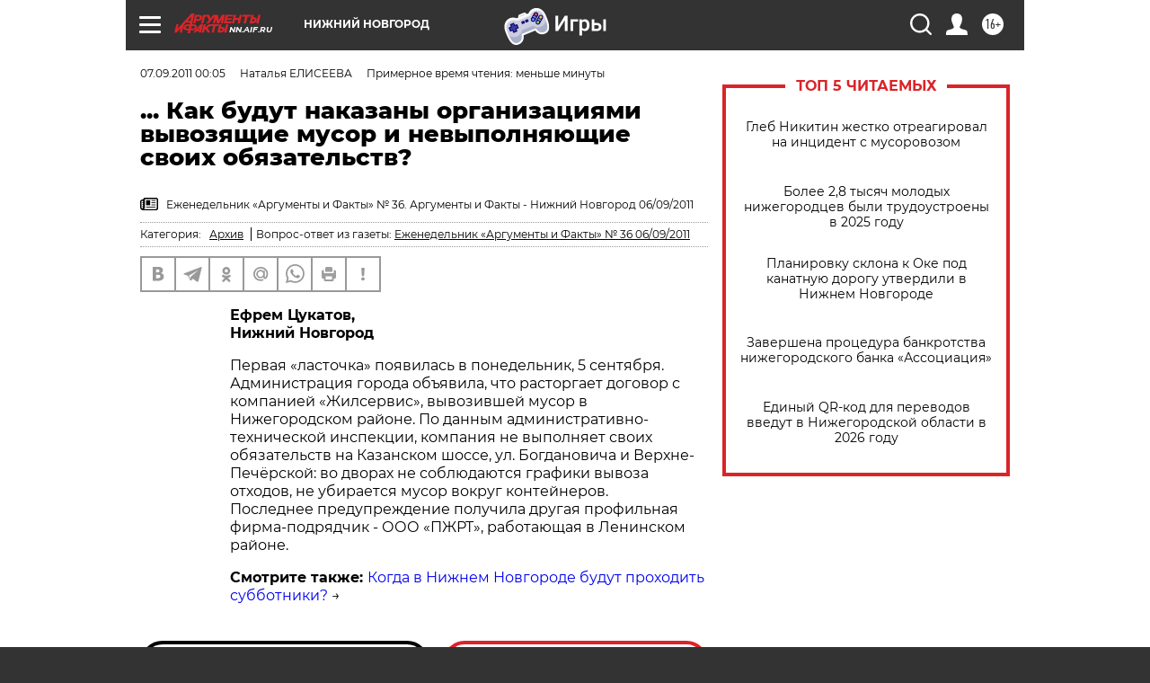

--- FILE ---
content_type: text/html
request_url: https://tns-counter.ru/nc01a**R%3Eundefined*aif_ru/ru/UTF-8/tmsec=aif_ru/50241368***
body_size: -71
content:
284178166978717EX1769501054:284178166978717EX1769501054

--- FILE ---
content_type: application/javascript
request_url: https://smi2.ru/counter/settings?payload=CIyLAhj3q-3zvzM6JGUyNThhYzVlLTFiZTctNGZmNC1hYTMzLWMwMjAwMzRkN2QzYg&cb=_callbacks____0mkwb8ppo
body_size: 1513
content:
_callbacks____0mkwb8ppo("[base64]");

--- FILE ---
content_type: image/svg+xml
request_url: https://nn.aif.ru/redesign2018/img/sharings/waflya.svg?5a7
body_size: 284
content:
<svg width="15" height="15" viewBox="0 0 15 15" fill="none" xmlns="http://www.w3.org/2000/svg">
<path d="M2.0248 15C3.14307 15 4.04961 14.0922 4.04961 12.9724C4.04961 11.8527 3.14307 10.9449 2.0248 10.9449C0.906535 10.9449 0 11.8527 0 12.9724C0 14.0922 0.906535 15 2.0248 15Z" fill="white"/>
<path d="M1.47654 5.54817C0.710365 5.54817 0.0891113 6.17004 0.0891113 6.93726C0.0891113 7.70471 0.710365 8.32658 1.47654 8.32658C4.37196 8.32658 6.72732 10.6855 6.72732 13.5845C6.72732 14.3519 7.34827 14.9738 8.11498 14.9738C8.88116 14.9738 9.50234 14.3519 9.50234 13.5845C9.50226 9.1534 5.90179 5.54817 1.47654 5.54817Z" fill="white"/>
<path d="M1.43455 0C0.668525 0 0.0471191 0.622099 0.0471191 1.38932C0.0471191 2.15654 0.668143 2.77864 1.43455 2.77864C7.38443 2.77879 12.2254 7.6263 12.2254 13.5845C12.2254 14.3519 12.8466 14.9738 13.613 14.9738C14.379 14.9738 15.0002 14.3519 15.0002 13.5845C15.0002 6.09462 8.9148 0.000612001 1.43455 0Z" fill="white"/>
</svg>
